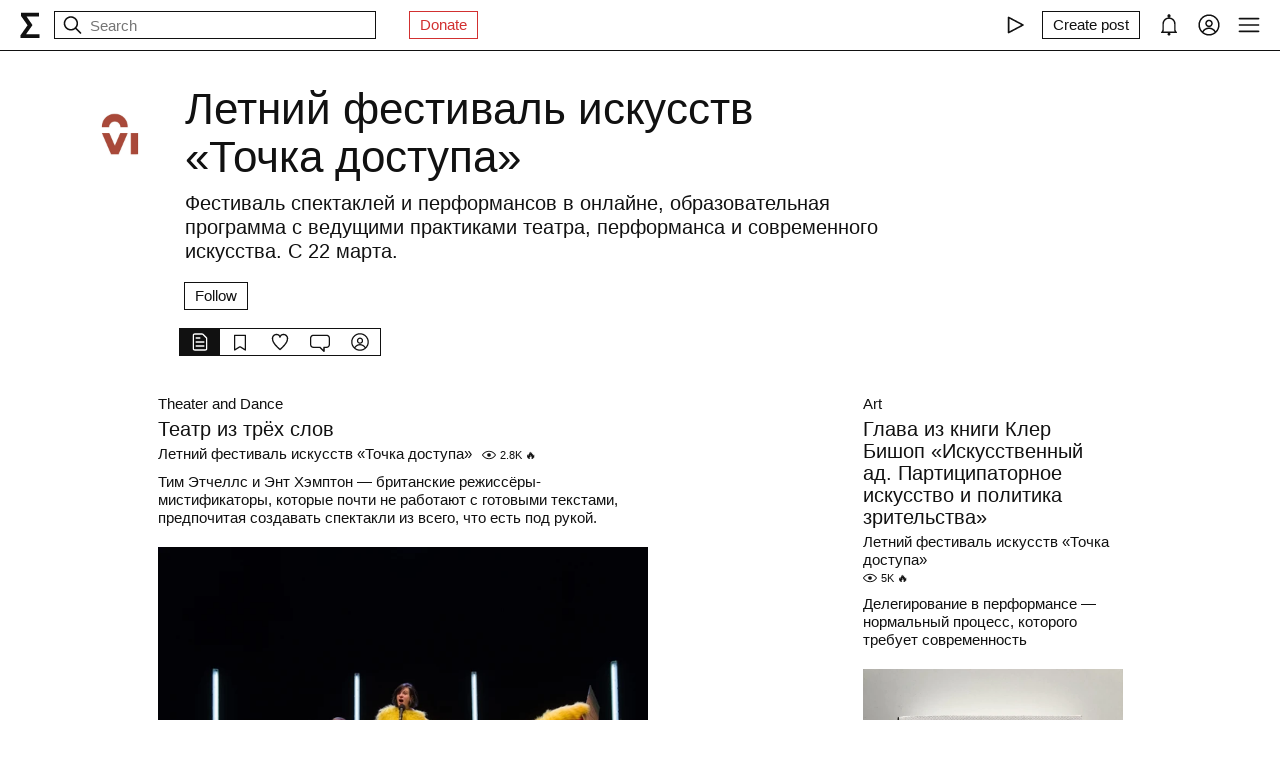

--- FILE ---
content_type: text/css; charset=UTF-8
request_url: https://fastly.syg.ma/_next/static/css/d43f0841c9153f21.css
body_size: 3059
content:
@keyframes blinkInput{0%{opacity:0}to{opacity:1}}:root{--color-main:#111;--color-white:#fff;--color-main-rgb:17,17,17;--color-white-rgb:255,255,255;--color-mark:#fdf5a1;--color-mark-active:#ffde6e;--color-mark-text:#111;--color-red:#d23030;--grid:20px}body,html{padding:0;margin:0;font-family:-apple-system,BlinkMacSystemFont,HelveticaNeue,Helvetica,Roboto,Arial,sans-serif;font-size:20px;font-weight:400;line-height:1.35;word-break:break-word;text-rendering:optimizeLegibility;-webkit-overflow-scrolling:touch;-webkit-font-smoothing:antialiased;background:var(--color-white);color:var(--color-main)}.swiper-autoheight .swiper-wrapper{transition-property:transform!important;cursor:-webkit-grab;cursor:grab}body.disable-touch-scroll-overflow-hidden{touch-action:none}@media(hover:hover){body.disable-touch-scroll-overflow-hidden{overflow:hidden}}mark.selected{background-color:var(--color-mark-active)!important}a{color:inherit;text-decoration:none}*{box-sizing:border-box}ol,ul{margin:0;padding:0;list-style:none}h1,h2,h3{margin-top:0;font-weight:400;font-size:1rem}@media(prefers-color-scheme:light){body.dark-mode,html.dark-mode{color-scheme:dark;--color-main:#fff;--color-white:#111;--color-main-rgb:255,255,255;--color-white-rgb:17,17,17;--color-mark:#6c169b;--color-mark-active:#9906e9;--color-mark-text:#fff}body.dark-mode [class*=icon-eflux],body.dark-mode [class*=icon-ttb],body.dark-mode img[src*="/images/empty_userpic.jpeg"],html.dark-mode [class*=icon-eflux],html.dark-mode [class*=icon-ttb],html.dark-mode img[src*="/images/empty_userpic.jpeg"]{filter:invert(100%)}iframe{color-scheme:light}}@media(prefers-color-scheme:dark){body:not(.day-mode),html:not(.day-mode){color-scheme:dark;--color-main:#fff;--color-white:#111;--color-main-rgb:255,255,255;--color-white-rgb:17,17,17;--color-mark:#6c169b;--color-mark-active:#9906e9;--color-mark-text:#fff}body:not(.day-mode) [class*=icon-eflux],body:not(.day-mode) [class*=icon-ttb],body:not(.day-mode) img[src*="/images/empty_userpic.jpeg"],html:not(.day-mode) [class*=icon-eflux],html:not(.day-mode) [class*=icon-ttb],html:not(.day-mode) img[src*="/images/empty_userpic.jpeg"]{filter:invert(100%)}iframe{color-scheme:light}}@keyframes styles_blinkInput__dQe3k{0%{opacity:0}to{opacity:1}}.styles_root__AKPPm{position:absolute;z-index:-1;left:0;top:0;display:flex;align-items:center;width:100%;height:51px;padding:0 5%}@media only screen and (min-width:808px){.styles_root__AKPPm{position:relative;z-index:2;top:auto;left:auto;height:auto;width:280px;margin:0 15px;padding:0}}@media only screen and (min-width:1024px){.styles_root__AKPPm{width:320px;margin-right:20px}}.styles_root__AKPPm.styles_active__JwOSF,.styles_root__AKPPm.styles_searchPage__YS9XZ{z-index:2}.styles_root__AKPPm.styles_active__JwOSF .styles_backIcon__ROqn1,.styles_root__AKPPm.styles_searchPage__YS9XZ .styles_backIcon__ROqn1{display:flex}@media only screen and (min-width:808px){.styles_root__AKPPm.styles_active__JwOSF .styles_backIcon__ROqn1,.styles_root__AKPPm.styles_searchPage__YS9XZ .styles_backIcon__ROqn1{display:none}}.styles_root__AKPPm.styles_active__JwOSF .styles_spinner__sRGoh,.styles_root__AKPPm.styles_searchPage__YS9XZ .styles_spinner__sRGoh{display:flex}.styles_root__AKPPm.styles_active__JwOSF>svg,.styles_root__AKPPm.styles_searchPage__YS9XZ>svg{right:5%}@media only screen and (min-width:808px){.styles_root__AKPPm.styles_active__JwOSF>svg,.styles_root__AKPPm.styles_searchPage__YS9XZ>svg{right:auto}.styles_root__AKPPm.styles_active__JwOSF,.styles_root__AKPPm.styles_searchPage__YS9XZ{width:320px}}@media only screen and (min-width:1024px){.styles_root__AKPPm.styles_active__JwOSF,.styles_root__AKPPm.styles_searchPage__YS9XZ{width:420px}}.styles_root__AKPPm.styles_active__JwOSF input,.styles_root__AKPPm.styles_searchPage__YS9XZ input{display:block}.styles_root__AKPPm>svg{position:absolute;width:35px;right:calc(135px + 5%)}@media only screen and (min-width:360px){.styles_root__AKPPm>svg{right:calc(170px + 5%)}}@media only screen and (min-width:808px){.styles_root__AKPPm>svg{right:auto;pointer-events:none}}.styles_root__AKPPm input{display:none;width:100%;height:31px;font-size:1rem;line-height:1;border:0;border-radius:0;outline:none;box-shadow:none;color:var(--color-main);background-color:var(--color-white);padding-left:35px;padding-right:34px;box-shadow:0 0 0 1px var(--color-main)}.styles_root__AKPPm input:focus{box-shadow:0 0 0 2px var(--color-main)}@media(hover:none){.styles_root__AKPPm input:focus{animation:styles_blinkInput__dQe3k .01s}}@media only screen and (min-width:808px){.styles_root__AKPPm input{display:block;font-size:.75rem;height:26px}}.styles_icon__htVd4{right:0;display:flex;cursor:pointer}.styles_backIcon__ROqn1,.styles_icon__htVd4{position:absolute;top:50%;transform:translateY(-50%)}.styles_backIcon__ROqn1{left:5%;display:none}.styles_spinner__sRGoh{position:absolute;left:calc(5px + 5%);display:none;justify-content:center;align-items:center;background-color:var(--color-white);width:24px;height:24px}@media only screen and (min-width:808px){.styles_spinner__sRGoh{left:5px}}@keyframes styles_blinkInput__QVg7X{0%{opacity:0}to{opacity:1}}.styles_root__EMPuy{position:relative;width:90%;max-width:1180px;margin:auto auto 80px}@media only screen and (min-width:808px){.styles_root__EMPuy{width:100%}}.styles_switchers__TCGDt{display:flex;justify-content:space-between}@media only screen and (min-width:560px){.styles_switchers__TCGDt{justify-content:flex-start}.styles_switchers__TCGDt>div:last-child{padding-left:20px}}@media only screen and (min-width:808px){.styles_switchers__TCGDt>div:last-child{padding-left:0}}.styles_bodyWrapper__Laauz{padding-top:70px}@media only screen and (min-width:808px){.styles_bodyWrapper__Laauz{padding-top:85px}}@keyframes styles_blinkInput__7ljSo{0%{opacity:0}to{opacity:1}}.styles_root__YiphY{all:unset;display:flex;align-items:center;height:26px;padding:0 10px;font-size:.75rem;box-sizing:border-box;background:transparent;color:var(--color-main);box-shadow:0 0 0 1px var(--color-main);cursor:pointer}.styles_root__YiphY:focus{box-shadow:0 0 0 2px var(--color-main)}.styles_root__YiphY:disabled{opacity:.3;pointer-events:none}.styles_root__YiphY.styles_isFollowing__QQr8I{color:var(--color-white);background:var(--color-main)}@media(hover:hover){.styles_root__YiphY:hover{color:var(--color-white);background:var(--color-main)}}.styles_root__YiphY.styles_red__KLBre{color:var(--color-red);box-shadow:0 0 0 1px var(--color-red);margin-left:15px}.styles_root__YiphY.styles_red__KLBre:focus{box-shadow:0 0 0 2px var(--color-red)}@media(hover:hover){.styles_root__YiphY.styles_red__KLBre:hover{color:var(--color-white);background:var(--color-red)}}.styles_root__YiphY.styles_cancel__onuVJ{box-shadow:none;margin-left:10px}.styles_root__YiphY svg+span{margin-left:5px}@keyframes styles_blinkInput__lX_HU{0%{opacity:0}to{opacity:1}}@media only screen and (max-width:807px){.styles_root__SCs22 span{display:none}.styles_root__SCs22 a,.styles_root__SCs22 button{display:flex;justify-content:center;box-shadow:none;padding:0;width:35px}.styles_root__SCs22 a:focus,.styles_root__SCs22 button:focus{box-shadow:none}}@media only screen and (min-width:808px){.styles_root__SCs22 svg{display:none}}@keyframes styles_blinkInput__zQQW8{0%{opacity:0}to{opacity:1}}.styles_icon__zKr7S{display:flex;align-items:center;justify-content:center;height:50px;width:40px;cursor:pointer;margin-right:-9px}.styles_root__LC1dc{position:fixed;top:51px;right:5%;z-index:3;box-shadow:0 0 0 1px var(--color-main);border-top:0;background:var(--color-white);width:85%;max-width:400px;max-height:calc(100vh - 61px)}@media only screen and (min-width:808px){.styles_root__LC1dc{right:0;max-height:calc(100vh - 51px)}}.styles_root__LC1dc:after{position:absolute;right:5px;top:-14px;display:block;content:"";border-top:1px solid var(--color-main);border-left:1px solid var(--color-main);width:8px;height:8px;background:var(--color-white);transform:rotate(45deg) translate(6px,6px)}@media only screen and (min-width:808px){.styles_root__LC1dc:after{right:26px}}.styles_root__LC1dc>div{overflow-y:auto;scroll-behavior:smooth;max-height:calc(100vh - 160px)}@media only screen and (min-width:808px){.styles_root__LC1dc>div{max-height:calc(100vh - 51px)}}.styles_wrapper__jTioa{padding:5px}.styles_wrapper__jTioa.styles_bottom__MY1o4{font-size:.75rem;border-top:1px solid var(--color-main)}.styles_wrapper__jTioa.styles_bottom__MY1o4 a{padding:5px 10px}.styles_wrapper__jTioa.styles_inline__mAEgS{border-top:1px solid var(--color-main)}.styles_wrapper__jTioa.styles_inline__mAEgS a{display:inline-flex}.styles_wrapper__jTioa a{display:block;padding:2px 10px;outline:none}.styles_wrapper__jTioa a:focus{background:rgba(var(--color-main-rgb),.1)}.styles_wrapper__jTioa a.styles_active__oQ9AH{background:var(--color-main);color:var(--color-white)}@media(hover:hover){.styles_wrapper__jTioa a:hover{background:var(--color-main);color:var(--color-white)}}.styles_wrapper__jTioa a:last-child{margin:0}.styles_wrapper__jTioa h2{font-size:.75rem;padding:5px 10px;line-height:1}.styles_social__MqeEY{position:-webkit-sticky;position:sticky;bottom:0;display:flex;flex-wrap:wrap;justify-content:space-between;padding:10px 15px;background-color:var(--color-white);border-top:1px solid var(--color-main)}.styles_social__MqeEY a{width:26px;height:26px;padding:0;background-color:var(--color-white)!important;color:var(--color-main)!important}.styles_social__MqeEY a svg{display:block;width:100%;height:100%}@keyframes styles_blinkInput__snd79{0%{opacity:0}to{opacity:1}}.styles_root__GYZPS{border-radius:100px;object-fit:cover}@keyframes styles_blinkInput__2K5t9{0%{opacity:0}to{opacity:1}}.styles_icon__P0ULc{position:relative;display:flex;align-items:center;justify-content:center;width:35px;height:30px;cursor:pointer}@media only screen and (min-width:808px){.styles_icon__P0ULc{width:40px;margin-left:10px}}.styles_icon__P0ULc.styles_active__XKNpJ:after{position:absolute;right:7px;top:3px;width:8px;height:8px;background-color:#adff2f;border-radius:8px;border:2px solid var(--color-white);content:""}.styles_spinner__VGshI{display:flex;justify-content:center;align-items:center;height:40px;padding-top:10px}.styles_menu__JcDyy{position:fixed;top:51px;right:5%;z-index:3;max-height:400px;padding:10px;font-size:.75rem;background:var(--color-white);border:1px solid var(--color-main);border-top:0;width:240px}@media only screen and (min-width:560px){.styles_menu__JcDyy{right:calc(63px + 5%);width:280px}}@media only screen and (min-width:808px){.styles_menu__JcDyy{right:90px}}.styles_menu__JcDyy:after{position:absolute;top:-14px;right:77px;z-index:-1;display:block;width:8px;height:8px;background:var(--color-white);border-top:1px solid var(--color-main);border-left:1px solid var(--color-main);transform:rotate(45deg) translate(6px,6px);content:""}@media only screen and (min-width:560px){.styles_menu__JcDyy:after{right:15px}}.styles_menu__JcDyy .styles_header__HHb7f{display:flex;justify-content:space-between;padding-bottom:10px;border-bottom:1px solid var(--color-main)}.styles_menu__JcDyy .styles_header__HHb7f .styles_readAll__t9_CV{cursor:pointer}@media(hover:hover){.styles_menu__JcDyy .styles_header__HHb7f .styles_readAll__t9_CV:hover{text-decoration:underline}}.styles_menu__JcDyy .styles_placeholder__NPts6{padding:20px 20px 10px;text-align:center}.styles_menu__JcDyy .styles_wrapper__9g2CO{max-height:340px;overflow-y:auto}.styles_menu__JcDyy .styles_wrapper__9g2CO .styles_notification__BdGgc{position:relative;display:flex;flex-wrap:wrap;padding:8px 10px 10px 15px;line-height:1.2;border-bottom:1px solid var(--color-main);cursor:pointer}@media(hover:hover){.styles_menu__JcDyy .styles_wrapper__9g2CO .styles_notification__BdGgc:hover:before{position:absolute;left:0;top:0;right:0;bottom:0;content:"";background:var(--color-main);opacity:.1}}.styles_menu__JcDyy .styles_wrapper__9g2CO .styles_notification__BdGgc:last-child{border:0}.styles_menu__JcDyy .styles_wrapper__9g2CO .styles_notification__BdGgc:after{position:absolute;top:15px;left:2px;width:8px;height:8px;background-color:#adff2f;border-radius:8px;content:""}.styles_menu__JcDyy .styles_wrapper__9g2CO .styles_notification__BdGgc.styles_read__VmJcL{opacity:.5}.styles_menu__JcDyy .styles_wrapper__9g2CO .styles_notification__BdGgc.styles_read__VmJcL:after{content:none}.styles_menu__JcDyy .styles_wrapper__9g2CO .styles_notification__BdGgc>.styles_userpic__RW_CP{margin-right:5px}.styles_menu__JcDyy .styles_wrapper__9g2CO .styles_notification__BdGgc>.styles_message__nZOkr{width:calc(100% - 30px)}.styles_menu__JcDyy .styles_wrapper__9g2CO .styles_notification__BdGgc>.styles_message__nZOkr .styles_date__zKbEp{font-size:.57rem;margin-top:5px}.styles_menu__JcDyy .styles_wrapper__9g2CO .styles_load-more__Sa6lE{display:flex;justify-content:center;border:1px solid var(--color-main);border-top:0;padding:5px;cursor:pointer}.styles_menu__JcDyy .styles_wrapper__9g2CO .styles_load-more__Sa6lE:hover{background:var(--color-main);color:var(--color-white)}@keyframes styles_blinkInput__FPR8W{0%{opacity:0}to{opacity:1}}.styles_root__dtsem{position:relative;display:none}@media only screen and (min-width:360px){.styles_root__dtsem{display:block}}@media(hover:hover){.styles_root__dtsem:hover .styles_hoverWrapper__ROV07{display:block}}.styles_icon__SMyxK{display:flex;align-items:center;justify-content:center;height:36px;width:36px;cursor:pointer}@media only screen and (min-width:808px){.styles_icon__SMyxK{margin-right:10px}}.styles_spinner__p_f0W{position:absolute;z-index:1;left:-2px;display:flex;align-items:center;justify-content:center;height:36px;width:36px;background:var(--color-white)}.styles_hoverWrapper__ROV07{position:fixed;top:51px;right:5%;z-index:99;width:180px;padding:10px;font-size:.75rem;line-height:1.2;background:var(--color-white);box-shadow:0 0 0 1px var(--color-main);border-top:0}@media only screen and (min-width:560px){.styles_hoverWrapper__ROV07{position:absolute;top:44px;right:0;width:280px}}@media only screen and (min-width:808px){.styles_hoverWrapper__ROV07{right:10px}}.styles_hoverWrapper__ROV07:after{position:absolute;top:-14px;right:149px;display:block;width:8px;height:8px;background:var(--color-white);border-top:1px solid var(--color-main);border-left:1px solid var(--color-main);transform:rotate(45deg) translate(6px,6px);content:""}@media only screen and (min-width:560px){.styles_hoverWrapper__ROV07:after{right:14px}}.styles_hoverWrapper__ROV07 a{display:block}@media(hover:hover){.styles_hoverWrapper__ROV07 a:hover{text-decoration:underline}}@keyframes styles_blinkInput__2H21p{0%{opacity:0}to{opacity:1}}.styles_root__Y_tJe{position:fixed;top:0;right:0;left:0;z-index:99;display:flex;flex-wrap:wrap;align-items:center;justify-content:space-between;padding:0 5%;background:var(--color-white);border-bottom:1px solid var(--color-main);height:51px}@media(hover:hover){.styles_root__Y_tJe{-webkit-user-select:none;-moz-user-select:none;user-select:none}}@media only screen and (min-width:808px){.styles_root__Y_tJe{padding:0 20px}}.styles_wrapper__19wFO{display:flex;flex-wrap:wrap;align-items:center}.styles_icon-notifications__MY9xN{display:flex;align-items:center;justify-content:center;width:40px;height:30px;cursor:pointer}.styles_logo__6zrBN{display:flex}@keyframes styles_blinkInput___jTtW{0%{opacity:0}to{opacity:1}}.styles_root__EdDu8{display:flex;justify-content:space-between;align-items:center;width:100%;padding:0 10px;cursor:pointer}.styles_root__EdDu8 .styles_icons__lv3Ct{position:relative;display:flex;align-items:center;justify-content:space-around;height:26px;width:48px;background:var(--color-main);border-radius:40px}.styles_root__EdDu8 .styles_icons__lv3Ct.styles_active__FYRe0:after{left:4px;right:inherit}.styles_root__EdDu8 .styles_icons__lv3Ct>svg{color:var(--color-white)}.styles_root__EdDu8 .styles_icons__lv3Ct:after{position:absolute;top:4px;right:4px;width:18px;height:18px;background:var(--color-white);border-radius:40px;content:""}@keyframes styles_blinkInput__umv2L{0%{opacity:0}to{opacity:1}}.styles_root__LxyZZ{position:fixed;top:51px;right:calc(5% + 28px);z-index:3;width:200px;padding:5px;font-size:.75rem;background:var(--color-white);border:1px solid var(--color-main);border-top:0}@media only screen and (min-width:560px){.styles_root__LxyZZ{width:280px}}@media only screen and (min-width:808px){.styles_root__LxyZZ{right:50px}}.styles_root__LxyZZ:after{position:absolute;right:15px;top:-14px;display:block;content:"";border-top:1px solid var(--color-main);border-left:1px solid var(--color-main);width:8px;height:8px;background:var(--color-white);transform:rotate(45deg) translate(6px,6px)}.styles_root__LxyZZ>a{display:block;padding:5px 10px;outline:none}.styles_root__LxyZZ>a:focus{background:rgba(var(--color-main-rgb),.1)}.styles_root__LxyZZ>a.styles_active__eZN1_{background:var(--color-main);color:var(--color-white)}@media(hover:hover){.styles_root__LxyZZ>a:hover{background:var(--color-main);color:var(--color-white)}}.styles_root__LxyZZ>a:last-child{margin:0}.styles_root__LxyZZ>a.styles_settings__kaHDo{display:flex;flex-wrap:wrap;justify-content:space-between}.styles_root__LxyZZ .styles_username__2MZ_N{display:block;overflow:hidden;text-overflow:ellipsis;white-space:nowrap;padding:5px 40px 5px 10px}.styles_separator__a23YF{padding-top:5px;margin-bottom:5px;border-bottom:1px solid var(--color-main)}@keyframes styles_blinkInput__bxzo2{0%{opacity:0}to{opacity:1}}.styles_icon__7JjMH{display:flex;align-items:center;justify-content:center;width:35px;height:30px;cursor:pointer}@media only screen and (min-width:808px){.styles_icon__7JjMH{width:40px}}.styles_icon__7JjMH img{border-radius:0}.styles_userpic__kfsNB{display:flex;flex-wrap:wrap;justify-content:center;width:35px;cursor:pointer}@media only screen and (min-width:808px){.styles_userpic__kfsNB{width:40px}}

--- FILE ---
content_type: application/javascript; charset=UTF-8
request_url: https://fastly.syg.ma/_next/static/chunks/8155-03559bbf840960d8.js
body_size: 3963
content:
(self.webpackChunk_N_E=self.webpackChunk_N_E||[]).push([[8155],{7127:function(e,t,i){"use strict";i.d(t,{B:function(){return a},v:function(){return s}});let s=["feminist-anti-war-resistance","media-resistance-group"],a=["feminist-anti-war-resistance","sygma","media-resistance-group"]},10305:function(e,t,i){"use strict";i.d(t,{J:function(){return r}});var s=i(200),a=i(22013),n=i(97009),l=i.n(n);let r=e=>{let{count:t}=e;return t>0&&(0,s.jsxs)("span",{className:l().commentsCount,children:[(0,s.jsx)(a.mTE,{width:13,height:13}),(0,s.jsx)("span",{children:t})]})}},95836:function(e,t,i){"use strict";i.d(t,{o:function(){return c}});var s=i(200),a=i(22013),n=i(63755),l=i(97009),r=i.n(l);let c=e=>{let{count:t}=e;return(0,s.jsxs)("span",{className:r().hitsCount,children:[t>0&&(0,s.jsxs)(s.Fragment,{children:[(0,s.jsx)(a.hsE,{width:14,height:14}),(0,s.jsx)("span",{children:t>=1e3?"".concat(Math.round(t/1e3*10)/10,"K"):t})]}),t>n.Uh&&(0,s.jsx)("span",{className:r().hot,children:"\uD83D\uDD25"})]})}},90030:function(e,t,i){"use strict";i.d(t,{Y:function(){return x}});var s=i(200),a=i(69844),n=i(40551),l=i(34710),r=i.n(l),c=i(3460),o=i(7127),h=i(54336),d=i(10305),p=i(63755),m=i(95836),u=i(24583),g=i(97009),f=i.n(g);let x=e=>{var t,i;let{post:l,priority:g,locale:x,children:_}=e,{user:j,mainCollection:v,teaserImage:y,path:b,hits_count:w,commentsCount:k,description:H,title:N}=(0,h.Jc)(c.YE,l),W=null!==(t=null==y?void 0:y.ratio)&&void 0!==t?t:1,C=W>1?p.__:p.XA,E=o.v.includes(j.handle);return(0,s.jsxs)("div",{className:r()(f().root,W<=1&&f().vertical),children:[v&&!E&&(0,s.jsx)(n.default,{href:{pathname:"/".concat(v.permalink),...x&&{query:{lang:x}}},className:r()(f().collection,"postItemCollection"),children:v.title}),(0,s.jsx)(n.default,{href:b,className:f().title,children:(0,s.jsx)("h2",{children:N})}),(0,s.jsxs)("div",{className:r()(f().user,"postItemUser"),children:[(0,s.jsx)(u.M,{isCustom:E,user:j,mainCollection:v,locale:x}),(0,s.jsx)(m.o,{count:w}),(0,s.jsx)(d.J,{count:k})]}),(0,s.jsx)("div",{className:f().description,children:H}),y&&(0,s.jsx)(n.default,{href:b,className:f().image,children:(0,s.jsx)(a.default,{width:C,height:C/W,unoptimized:!0,priority:g,src:null!==(i=y.w_640_url)&&void 0!==i?i:"",alt:null!=N?N:""},y.w_640_url)}),_]})}},24583:function(e,t,i){"use strict";i.d(t,{M:function(){return n}});var s=i(200),a=i(40551);let n=e=>{let{isCustom:t,user:i,mainCollection:n,locale:l}=e;return t&&n?(0,s.jsx)(a.default,{href:{pathname:"/".concat(n.permalink),...l&&{query:{lang:l}}},children:n.title}):(0,s.jsx)(a.default,{href:i.path,children:i.username})}},63755:function(e,t,i){"use strict";i.d(t,{Uh:function(){return n},XA:function(){return a},__:function(){return s}});let s=600,a=300,n=999},92021:function(e,t,i){"use strict";i.d(t,{Y:function(){return s.Y}});var s=i(90030)},87048:function(e,t,i){"use strict";i.d(t,{c:function(){return c}});var s=i(200),a=i(69844),n=i(40551),l=i(92018),r=i.n(l);let c=e=>{let{special:{href:t,title:i,description:l,image:c,imageWidth:o,imageHeight:h}}=e;return(0,s.jsxs)(n.default,{href:t,className:r().item,children:[(0,s.jsx)("h4",{children:i}),(0,s.jsx)("p",{children:l}),(0,s.jsx)(a.default,{src:c,width:o,height:h,alt:i,unoptimized:!0})]})}},96034:function(e,t,i){"use strict";i.r(t),i.d(t,{Specials:function(){return m}});var s=i(200),a=i(10298),n=i(49733),l=i(40551),r=i(22013),c=i(54198),o=i(87048),h=i(94991),d=i.n(h);let p=(0,n.default)(()=>i.e(5358).then(i.bind(i,65358)),{loadableGenerated:{webpack:()=>[65358]}}),m=()=>{let e=(0,a.useRef)(null),t=(0,a.useRef)(null),[i,n]=(0,a.useState)(!1);return(0,s.jsxs)("div",{className:d().root,children:[(0,s.jsxs)("header",{className:d().header,children:[(0,s.jsxs)("h2",{children:[(0,s.jsx)(l.default,{href:"/specials",children:"Special projects"}),(0,s.jsx)("p",{children:"Collections of texts, multimedia materials and special events prepared by the editorial board together with the syg.ma community or our institutional partners"})]}),(0,s.jsxs)("div",{className:d().controls,children:[(0,s.jsx)("div",{className:d().icon,ref:e,children:(0,s.jsx)(r.wyc,{width:20,height:20})}),(0,s.jsx)("div",{className:d().icon,ref:t,children:(0,s.jsx)(r.XCv,{width:20,height:20})})]})]}),(0,s.jsxs)(a.Suspense,{fallback:(0,s.jsx)("div",{children:(0,s.jsx)("div",{className:d().placeholder,children:(0,s.jsx)("div",{children:c.B.slice(0,3).map((e,t)=>(0,s.jsx)(o.c,{special:e},t))})})}),children:[(0,s.jsx)(p,{prev:e,next:t,setLoaded:n}),!i&&(0,s.jsx)("div",{children:(0,s.jsx)("div",{className:d().placeholder,children:(0,s.jsx)("div",{children:c.B.slice(0,3).map((e,t)=>(0,s.jsx)(o.c,{special:e},t))})})})]})]})}},54198:function(e,t,i){"use strict";i.d(t,{B:function(){return s}});let s=[{title:"и-флакс",href:"/e-flux",image:"/specials/e-flux/preview.jpg",description:"Обновляемая подборка переводов на русский текстов журнала о современном искусстве, культуре и теории e-flux",imageWidth:900,imageHeight:615,external:!1},{title:"Tashkent-Tbilisi",href:"/ttb",image:"/specials/ttb/preview.jpg",description:"A research archive of the history and contemporary culture of Central Eurasia",imageWidth:800,imageHeight:528,external:!1},{title:"Atlas",href:"/atlas",image:"/specials/karta/preview.jpg",description:"The project mapping out complex systems of power, translocal entanglements, and tacit networks of solidarity",imageWidth:600,imageHeight:315,external:!1},{title:"Космический бюллетень",href:"/cosmic-bulletin",image:"/specials/cb.jpeg",description:"Онлайн-издание, вдохновленное идеями космизма и его историческими и современными проявлениями",imageWidth:640,imageHeight:356,external:!1},{title:"SPACES",href:"/spaces",image:"/specials/spaces.jpeg",description:"Elusive architecture, infrastructure, and the landscapes of Eastern Europe, Central Asia, South and North Caucasus",imageWidth:900,imageHeight:615,external:!1},{title:"Одновременность неодновременного",href:"/unsimultaneous",image:"/specials/unsimultaneous.jpeg",description:"Сборник статей о динамике российского культурного пространства с 2014 по 2021 год",imageWidth:600,imageHeight:390,external:!1},{title:"Портал/Portal",href:"/portal",image:"/specials/portal.jpg",description:"Серия двуязычных публикаций, посвященных политическим измерениям культурной практики и производства знаний",imageWidth:990,imageHeight:660,external:!1},{title:"Синематека: пересматривая советское кино",href:"/moskino",image:"/specials/moskino.jpg",description:"Совместный проект сигмы и сети \xabМоскино\xbb. Серия кинопоказов с лекциями авторов платформы – философов, психоаналитиков и теоретиков искусства",imageWidth:1193,imageHeight:669,external:!1},{title:"Три экологии",href:"/3ecologies",image:"/specials/ecologies.jpg",description:"Эссе философа и психоаналитика о связи психических процессов, общественных и политических обстоятельств и окружающей среды",imageWidth:640,imageHeight:429,external:!1},{title:"Разговоры о сексе",href:"https://sex.syg.ma/",image:"/specials/sex.jpg",description:"Исследование сигмы и непристойного приложения Pure, цель которого понять, что мы думаем о сексе и как мы о нем говорим",imageWidth:800,imageHeight:640,external:!0},{title:"Манты Канта",href:"https://www.youtube.com/playlist?list=PL8-tCvnmp5xvbrLpjVhmHzzVeAptOUKUk",image:"/specials/manti.jpg",description:"Теоретико-кулинарное шоу, в котором гастрономические метафоры и диалектика готовки помогают прояснить насущные проблемы политической теории, философии и эстетики",imageWidth:640,imageHeight:360,external:!0},{title:"геометрия настоящего",href:"/geometryofnow",image:"/specials/geometryofnow.jpg",description:"Проект \xabгеометрия настоящего\xbb — фундаментальное исследование звука посредством локальных интервенций",imageWidth:640,imageHeight:427,external:!1},{title:"Телекоммунистический манифест",href:"/telekommunist",image:"/specials/tele.jpg",description:"Какой может быть классовая борьба и собственность в эпоху международных коммуникаций, глобальной миграции и информационной экономики?",imageWidth:537,imageHeight:402,external:!1},{title:"Вологодский дневник",href:"https://vologda.syg.ma/",image:"/specials/vologda.jpg",description:"Полевые записи Алексея Платонова в Вологодской области — в виде текста, видео и фотографий. Путешествие в провинцию в поисках себя",imageWidth:600,imageHeight:400,external:!0},{title:"Официальный блог 6-й Московской биеннале",href:"https://moscowbiennale.syg.ma/",image:"/specials/bien.jpg",description:"Как жить вместе? Взгляд из центра города в самом сердце острова Евразия",imageWidth:1280,imageHeight:853,external:!0},{title:"Беспокойный наблюдатель",href:"https://contemporary-music.syg.ma/",image:"/specials/music.jpg",description:"К социологии и эстетике новой музыки в России в 1989–2014 годах",imageWidth:2e3,imageHeight:1122,external:!0},{title:"Владимир Архипов. Имя формы. Саморазвивающийся музей на улицах города",href:"https://arkhipov.syg.ma/",image:"/specials/arkhipov.jpg",description:"Проект открытого народного музея самодельной вещи на улицах Москвы",imageWidth:945,imageHeight:709,external:!0},{title:"42 Магадан",href:"https://magadan.syg.ma/",image:"/specials/magadan.jpg",description:"Проект-исследование, проект-путешествие как во времени, так и по географическим локациям",imageWidth:640,imageHeight:429,external:!0},{title:"Вниз по кроличьей норе: модульные синтезаторы в России",href:"https://modular.syg.ma/",image:"/specials/modular.jpg",description:"Кто, как и зачем извлекает звук при помощи модульных синтезаторов.",imageWidth:1279,imageHeight:719,external:!0}]},97009:function(e){e.exports={root:"styles_root__ceAn1",vertical:"styles_vertical___QAgA",image:"styles_image__pP6gQ",description:"styles_description__wkXJ4",title:"styles_title__rMMQr",user:"styles_user__H5WHD",collection:"styles_collection__f5FKz",editable:"styles_editable__ded8n",hot:"styles_hot__qELa4",blinkInput:"styles_blinkInput__iQiQY"}},92018:function(e){e.exports={item:"styles_item___qbj_",blinkInput:"styles_blinkInput__hi6bL"}},94991:function(e){e.exports={root:"styles_root__mNntV",header:"styles_header__arpMb",placeholder:"styles_placeholder__B8P6c",controls:"styles_controls__YdYJy",icon:"styles_icon__gLi12",blinkInput:"styles_blinkInput__ldg4I"}}}]);

--- FILE ---
content_type: text/x-component
request_url: https://fastly.syg.ma/@tochkadostupa/tieatr-iz-triokh-slov?_rsc=1blhr
body_size: -338
content:
0:["H9IPOk-ztj7_BOq8RkeUE",[["children","posts",["posts",{"children":[["handle","tochkadostupa","d"],{"children":[["permalink","tieatr-iz-triokh-slov","d"],{"children":["__PAGE__",{}]}]}]}],null,null]]]


--- FILE ---
content_type: text/x-component
request_url: https://fastly.syg.ma/art?_rsc=1blhr
body_size: -341
content:
0:["H9IPOk-ztj7_BOq8RkeUE",[["children","collections",["collections",{"children":[["permalink","art","d"],{"children":["(main)",{"children":["__PAGE__",{}]},"$undefined","$undefined",true]}]}],null,null]]]


--- FILE ---
content_type: text/x-component
request_url: https://fastly.syg.ma/@tochkadostupa/tab/comments?_rsc=1blhr
body_size: -357
content:
0:["H9IPOk-ztj7_BOq8RkeUE",[["children","users","children",["handle","tochkadostupa","d"],"children","comments",["comments",{"children":["__PAGE__",{}]}],null,null]]]


--- FILE ---
content_type: text/x-component
request_url: https://fastly.syg.ma/@tochkadostupa?_rsc=1blhr
body_size: -372
content:
0:["H9IPOk-ztj7_BOq8RkeUE",[["children","users","children",["handle","tochkadostupa","d"],"children","__PAGE__",["__PAGE__",{}],null,null]]]


--- FILE ---
content_type: text/x-component
request_url: https://fastly.syg.ma/@tochkadostupa/glava-iz-knighi-klier-bishop-iskusstviennyi-ad-tochka-partitsipatornoie-iskusstvo-i-politika-zritielstva?_rsc=1blhr
body_size: -265
content:
0:["H9IPOk-ztj7_BOq8RkeUE",[["children","posts",["posts",{"children":[["handle","tochkadostupa","d"],{"children":[["permalink","glava-iz-knighi-klier-bishop-iskusstviennyi-ad-tochka-partitsipatornoie-iskusstvo-i-politika-zritielstva","d"],{"children":["__PAGE__",{}]}]}]}],null,null]]]


--- FILE ---
content_type: text/x-component
request_url: https://fastly.syg.ma/@tochkadostupa/tab/collections?_rsc=1blhr
body_size: -353
content:
0:["H9IPOk-ztj7_BOq8RkeUE",[["children","users","children",["handle","tochkadostupa","d"],"children","collections",["collections",{"children":["__PAGE__",{}]}],null,null]]]


--- FILE ---
content_type: text/x-component
request_url: https://fastly.syg.ma/theatre?_rsc=1blhr
body_size: -248
content:
0:["H9IPOk-ztj7_BOq8RkeUE",[["children","collections",["collections",{"children":[["permalink","theatre","d"],{"children":["(main)",{"children":["__PAGE__",{}]},"$undefined","$undefined",true]}]}],null,null]]]


--- FILE ---
content_type: text/x-component
request_url: https://fastly.syg.ma/@tochkadostupa/tab/favorites?_rsc=1blhr
body_size: -355
content:
0:["H9IPOk-ztj7_BOq8RkeUE",[["children","users","children",["handle","tochkadostupa","d"],"children","favorites",["favorites",{"children":["__PAGE__",{}]}],null,null]]]


--- FILE ---
content_type: text/x-component
request_url: https://fastly.syg.ma/@tochkadostupa/tab/followers?_rsc=1blhr
body_size: -296
content:
0:["H9IPOk-ztj7_BOq8RkeUE",[["children","users","children",["handle","tochkadostupa","d"],"children","followers",["followers",{"children":["__PAGE__",{}]}],null,null]]]
